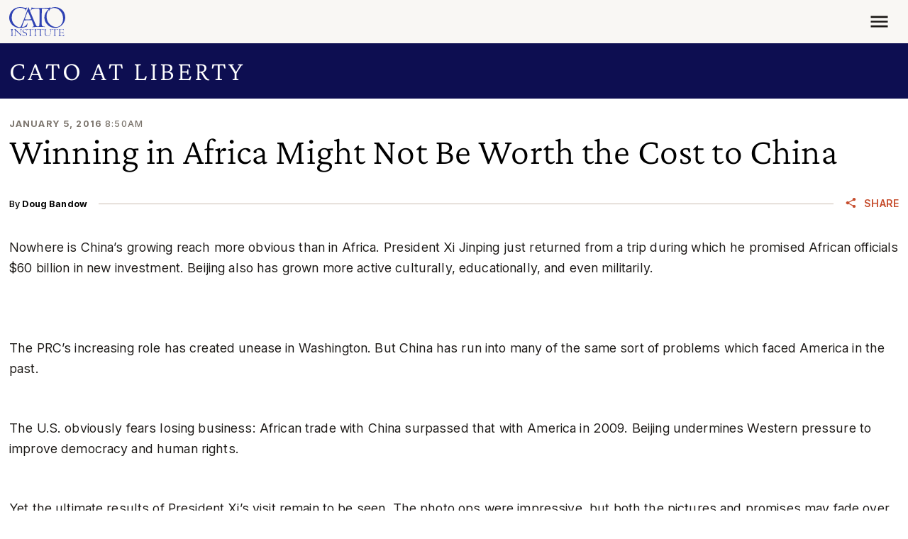

--- FILE ---
content_type: text/html; charset=UTF-8
request_url: https://www.cato.org/blog/winning-africa-might-not-be-worth-cost-china
body_size: 17234
content:


<!DOCTYPE html>
<html lang="en" dir="ltr" prefix="content: http://purl.org/rss/1.0/modules/content/  dc: http://purl.org/dc/terms/  foaf: http://xmlns.com/foaf/0.1/  og: http://ogp.me/ns#  rdfs: http://www.w3.org/2000/01/rdf-schema#  schema: http://schema.org/  sioc: http://rdfs.org/sioc/ns#  sioct: http://rdfs.org/sioc/types#  skos: http://www.w3.org/2004/02/skos/core#  xsd: http://www.w3.org/2001/XMLSchema# ">
  <head>
    <meta charset="utf-8" />
<link rel="canonical" href="https://www.cato.org/blog/winning-africa-might-not-be-worth-cost-china" />
<link rel="image_src" href="https://www.cato.org/sites/cato.org/files/styles/optimized/public/multimedia/podcast/cato_commentary_2020.jpg?itok=DYvnNPDY" />
<link rel="icon" href="/favicon.ico" />
<link rel="mask-icon" href="/favicon-masked.svg" color="#3043B4" />
<meta property="og:site_name" content="Cato Institute" />
<meta property="og:type" content="article" />
<meta property="og:url" content="https://www.cato.org/blog/winning-africa-might-not-be-worth-cost-china" />
<meta property="og:title" content="Winning in Africa Might Not Be Worth the Cost to China" />
<meta property="og:description" content="Africa long has been awash in “aid” from multilateral development banks, but much of that has been stolen or wasted. Beijing’s experience so far is no different." />
<meta property="og:image" content="https://www.cato.org/sites/cato.org/files/styles/optimized/public/multimedia/podcast/cato_commentary_2020.jpg?itok=DYvnNPDY" />
<meta property="og:image:secure_url" content="https://www.cato.org/sites/cato.org/files/styles/optimized/public/multimedia/podcast/cato_commentary_2020.jpg?itok=DYvnNPDY" />
<meta property="og:image:type" content="image/jpeg" />
<meta property="og:updated_time" content="2022-06-18T00:34:03-0400" />
<meta property="og:street_address" content="1000 Massachusetts Avenue, N.W." />
<meta property="og:locality" content="Washington" />
<meta property="og:region" content="DC" />
<meta property="og:postal_code" content="20001" />
<meta property="og:country_name" content="United States" />
<meta property="og:phone_number" content="(202) 842-0200" />
<meta property="og:locale" content="en_US" />
<meta property="article:publisher" content="https://www.facebook.com/CatoInstitute" />
<meta property="article:published_time" content="2016-01-05T08:50:00-0500" />
<meta property="article:modified_time" content="2022-06-18T00:34:03-0400" />
<meta property="fb:admins" content="5311211" />
<meta property="fb:pages" content="26668999076" />
<meta property="fb:app_id" content="158687980817033" />
<meta name="twitter:card" content="summary_large_image" />
<meta name="twitter:description" content="Africa long has been awash in “aid” from multilateral development banks, but much of that has been stolen or wasted. Beijing’s experience so far is no different." />
<meta name="twitter:site" content="@CatoInstitute" />
<meta name="twitter:title" content="Winning in Africa Might Not Be Worth the Cost to China" />
<meta name="twitter:image" content="https://www.cato.org/sites/cato.org/files/styles/optimized/public/multimedia/podcast/cato_commentary_2020.jpg?itok=DYvnNPDY" />
<meta name="viewport" content="height=device-height, width=device-width, initial-scale=1.0, minimum-scale=1.0, viewport-fit=cover" />
<meta name="Generator" content="Drupal 10 (https://www.drupal.org)" />
<meta name="MobileOptimized" content="width" />
<meta name="HandheldFriendly" content="true" />
<link rel="preconnect" href="https://cdn.jsdelivr.net" crossorigin="anonymous" />
<link rel="dns-prefetch" href="//cdn.jsdelivr.net" />
<script>window.algoliaConversionInfo = localStorage.getItem('algolia-conversion-info');
if (window.algoliaConversionInfo) {
  window.algoliaConversionInfo = JSON.parse(window.algoliaConversionInfo);
  localStorage.removeItem('algolia-conversion-info');
}
</script>
<link rel="alternate" type="text/markdown" title="Winning in Africa Might Not Be Worth the Cost to China" href="https://www.cato.org/node/62066.md" />

    <link rel="preload" href="/fonts/crimson-pro/Crimson-Pro--latin_basic.woff2?cachebuster=20240312" as="font" type="font/woff2" crossorigin="anonymous">
<link rel="preload" href="/fonts/inter/Inter--latin_basic.woff2?cachebuster=20240312" as="font" type="font/woff2" crossorigin="anonymous">

      <link rel="preconnect" href="https://www.googletagmanager.com">
  <link rel="dns-prefetch" href="//www.googletagmanager.com">
  <link rel="preconnect" href="https://track.hubspot.com">
  <link rel="dns-prefetch" href="//track.hubspot.com">
  <link rel="preconnect" href="https://connect.facebook.net">
  <link rel="dns-prefetch" href="//connect.facebook.net">
  <link rel="preconnect" href="//stats.g.doubleclick.net" />
  <link rel="dns-prefetch" href="//stats.g.doubleclick.net" />
  <link rel="preconnect" href="https://js.hs-scripts.com">
  <link rel="dns-prefetch" href="//js.hs-scripts.com">
  <link rel="preconnect" href="https://static.ads-twitter.com">
  <link rel="dns-prefetch" href="//static.ads-twitter.com">

    <title>Winning in Africa Might Not Be Worth the Cost to China | Cato at Liberty Blog</title>
    <link rel="stylesheet" media="all" href="/build/sidebar/css/sidebar.d5a417d2.css" />
<link rel="stylesheet" media="all" href="/core/themes/stable9/css/core/components/progress.module.css?t9c4gt" />
<link rel="stylesheet" media="all" href="/core/themes/stable9/css/core/components/ajax-progress.module.css?t9c4gt" />
<link rel="stylesheet" media="all" href="/modules/custom/cato_blog_utilities/css/blog-newsletter-signup.css?t9c4gt" />
<link rel="stylesheet" media="all" href="/modules/contrib/pardot_integration/css/pardot-form.css?t9c4gt" />
<link rel="stylesheet" media="all" href="/build/read_depth_tracking/css/read-depth-tracking.6983d532.css" />
<link rel="stylesheet" media="all" href="/build/article_print_header/css/article-print-header.0e45c856.css" />
<link rel="stylesheet" media="all" href="/build/blog_page/css/blog-page.b102bd8b.css" />
<link rel="stylesheet" media="all" href="/build/date_time/css/date-time.a1e56693.css" />
<link rel="stylesheet" media="all" href="/build/expand_collapse/css/expand-collapse.223cf820.css" />
<link rel="stylesheet" media="all" href="/build/share_icons/css/share-icons.d863ef2a.css" />
<link rel="stylesheet" media="all" href="/build/site_section_header/css/site-section-header.8ce1f55e.css" />
<link rel="stylesheet" media="all" href="/build/site_section_menu/css/site-section-menu.aca15db3.css" />
<link rel="stylesheet" media="all" href="/core/themes/stable9/css/views/views.module.css?t9c4gt" />
<link rel="stylesheet" media="all" href="/build/cato_2020/css/critical.08442483.css" fetchpriority="high" as="style" />
<link rel="stylesheet" media="all" href="/themes/custom/cato_2020/css/webfonts.css?t9c4gt" fetchpriority="high" as="style" />
<link rel="stylesheet" media="all" href="/build/cato_2020/css/bootstrap.a70e419b.css" />
<link rel="stylesheet" media="all" href="/build/cato_2020/css/app.17b46353.css" />
<link rel="stylesheet" media="all" href="/build/cato_2020/css/component.blog-sidebar.c3f4c4e4.css" />
<link rel="stylesheet" media="all" href="/build/cato_2020/css/component.tooltip.4c85d542.css" />
<link rel="stylesheet" media="all" href="/build/cato_2020/css/component.popover.07107f1b.css" />
<link rel="stylesheet" media="all" href="/build/cato_2020/css/component.toasts.162a527d.css" />
<link rel="stylesheet" media="all" href="/build/cato_2020/css/component.status-messages.160ab187.css" />
<link rel="stylesheet" media="print" href="/build/cato_2020/css/print.91b92ed1.css" />
<link rel="stylesheet" media="all" href="/build/cato_2020/css/theme.transitions.a94388f3.css" />

    <script>
  window.dataLayer = window.dataLayer || [];
  window.pdt = window.pdt || function(){(window.pdt.cq = window.pdt.cq || []).push(arguments);};
</script>

  <script>
    var piDomain = 'go.cato.org'; // format of 'go.example.com'

    (function() {
      var s=document.createElement('script');s.type='text/javascript';s.async=true;s.src='//'+piDomain+'/pdt.js';
      var c=document.getElementsByTagName('script')[0];c.parentNode.insertBefore(s,c);
    })();

    // Create an analytics tracker with the required information:
    // pdt('create', Account Engagement account ID + 1000, Account Engagement campaign ID + 1000, 'go.example.com');
    window.pdt('create', 1068542, 307349, piDomain);
    window.pdt('setOptIn', true);
    window.pdt('sendPageView');
  </script>

    <script type="application/json" data-drupal-selector="drupal-settings-json">{"path":{"baseUrl":"\/","pathPrefix":"","currentPath":"node\/62066","currentPathIsAdmin":false,"isFront":false,"currentLanguage":"en"},"pluralDelimiter":"\u0003","suppressDeprecationErrors":true,"gtag":{"tagId":"","consentMode":false,"otherIds":[],"events":[],"additionalConfigInfo":[]},"ajaxPageState":{"libraries":"[base64]","theme":"cato_2020","theme_token":null},"ajaxTrustedUrl":[],"gtm":{"tagId":null,"settings":{"data_layer":"dataLayer","include_classes":false,"allowlist_classes":"","blocklist_classes":"","include_environment":true,"environment_id":"env-2","environment_token":"aPE9uy9Rd4-ZI1AyuSTC2w"},"tagIds":["GTM-KKL3BCR"]},"admin_dialogs":{"paths":{"\/admin\/config\/system\/actions\/configure\/*":{"class":["use-ajax"],"data-dialog-type":"modal","data-dialog-options":"{\u0022width\u0022:\u0022550\u0022}"},"\/admin\/config\/search\/redirect\/add*":{"class":["use-ajax"],"data-dialog-type":"modal","data-dialog-options":"{\u0022width\u0022:\u0022650\u0022}"},"\/admin\/config\/user-interface\/admin-toolbar*":{"class":["use-ajax"],"data-dialog-type":"modal","data-dialog-options":"{\u0022width\u0022:\u0022550\u0022}"},"\/aggregator\/sources\/add*":{"class":["use-ajax"],"data-dialog-type":"modal","data-dialog-options":"{\u0022width\u0022:\u0022550\u0022}"},"\/aggregator\/sources\/*\/delete*":{"class":["use-ajax"],"data-dialog-type":"modal","data-dialog-options":"{\u0022width\u0022:\u0022550\u0022}"},"\/admin\/config\/services\/aggregator\/settings*":{"class":["use-ajax"],"data-dialog-type":"modal","data-dialog-options":"{\u0022width\u0022:\u0022550\u0022}"},"*\/admin\/config\/content\/paragraphs*":{"class":["use-ajax"],"data-dialog-type":"modal","data-dialog-options":"{\u0022width\u0022:\u0022550\u0022}"},"\/admin\/config\/services\/aggregator\/delete\/*":{"class":["use-ajax"],"data-dialog-type":"modal","data-dialog-options":"{\u0022width\u0022:\u0022550\u0022}"},"\/admin\/config\/system\/delete-orphans*":{"class":["use-ajax"],"data-dialog-type":"modal","data-dialog-options":"{\u0022width\u0022:\u0022550\u0022}"},"\/admin\/config\/development\/settings*":{"class":["use-ajax"],"data-dialog-type":"modal","data-dialog-options":"{\u0022width\u0022:\u0022550\u0022}"},"\/aggregator\/sources\/*\/configure*":{"class":["use-ajax"],"data-dialog-type":"modal","data-dialog-options":"{\u0022width\u0022:\u0022550\u0022}"},"\/comment\/*\/edit*":{"class":["use-ajax"],"data-dialog-type":"modal","data-dialog-options":"{\u0022width\u0022:\u0022550\u0022}"},"\/admin\/config\/search\/simplesitemap\/variants*":{"class":["use-ajax"],"data-dialog-type":"modal","data-dialog-options":"{\u0022width\u0022:\u0022550\u0022}"},"\/admin\/config\/search\/simplesitemap\/types\/*":{"class":["use-ajax"],"data-dialog-type":"modal","data-dialog-options":"{\u0022width\u0022:\u0022550\u0022}"},"\/admin\/config\/system\/file-resup-settings*":{"class":["use-ajax"],"data-dialog-type":"modal","data-dialog-options":"{\u0022width\u0022:\u0022550\u0022}"},"\/admin\/config\/media\/image_effects*":{"class":["use-ajax"],"data-dialog-type":"modal","data-dialog-options":"{\u0022width\u0022:\u0022550\u0022}"},"\/admin\/config\/media\/image-styles\/manage\/*\/effects\/*":{"class":["use-ajax"],"data-dialog-type":"modal","data-dialog-options":"{\u0022width\u0022:\u0022550\u0022}"},"\/admin\/config\/media\/media_file_delete\/settings*":{"class":["use-ajax"],"data-dialog-type":"modal","data-dialog-options":"{\u0022width\u0022:\u0022550\u0022}"},"\/admin\/config\/media\/media-library*":{"class":["use-ajax"],"data-dialog-type":"modal","data-dialog-options":"{\u0022width\u0022:\u0022550\u0022}"},"*\/admin\/config\/services\/rss-publishing*":{"class":["use-ajax"],"data-dialog-type":"modal","data-dialog-options":"{\u0022width\u0022:\u0022550\u0022}"},"*\/admin\/config\/development\/maintenance*":{"class":["use-ajax"],"data-dialog-type":"modal","data-dialog-options":"{\u0022width\u0022:\u0022550\u0022}"},"*\/admin\/modules\/install*":{"class":["use-ajax"],"data-dialog-type":"modal","data-dialog-options":"{\u0022width\u0022:\u0022550\u0022}"},"*\/admin\/theme\/install*":{"class":["use-ajax"],"data-dialog-type":"modal","data-dialog-options":"{\u0022width\u0022:\u0022550\u0022}"},"*\/admin\/config\/development\/logging*":{"class":["use-ajax"],"data-dialog-type":"modal","data-dialog-options":"{\u0022width\u0022:\u0022550\u0022}"},"*\/admin\/config\/regional\/settings*":{"class":["use-ajax"],"data-dialog-type":"modal","data-dialog-options":"{\u0022width\u0022:\u0022550\u0022}"},"*\/admin\/config\/media\/media-settings*":{"class":["use-ajax"],"data-dialog-type":"modal","data-dialog-options":"{\u0022width\u0022:\u0022550\u0022}"},"*\/admin\/config\/media\/image-toolkit*":{"class":["use-ajax"],"data-dialog-type":"modal","data-dialog-options":"{\u0022width\u0022:\u0022550\u0022}"},"\/admin\/config\/services\/rest\/resource\/*\/edit":{"class":["use-ajax"],"data-dialog-type":"modal","data-dialog-options":"{\u0022width\u0022:\u0022550\u0022}"},"\/admin\/config\/user-interface\/shortcut\/link\/*":{"class":["use-ajax"],"data-dialog-type":"modal","data-dialog-options":"{\u0022width\u0022:\u0022550\u0022}"}},"selectors":{"a.media-library-item__remove":{"class":["use-ajax"],"data-dialog-type":"modal","data-dialog-options":"{\u0022width\u0022:\u0022550\u0022}"},"#menu-overview li.edit a":{"class":["use-ajax"],"data-dialog-type":"modal","data-dialog-options":"{\u0022width\u0022:\u0022650\u0022}"},".node-revision-table .revert a":{"class":["use-ajax"],"data-dialog-type":"modal","data-dialog-options":"{\u0022width\u0022:\u0022550\u0022}"},".node-revision-table .delete a":{"class":["use-ajax"],"data-dialog-type":"modal","data-dialog-options":"{\u0022width\u0022:\u0022550\u0022}"}}},"dataLayer":{"defaultLang":"en","languages":{"en":{"id":"en","name":"English","direction":"ltr","weight":0}}},"customAnalyticsEvents":{"author":{"values":[{"id":"55","bundle":"authors","label":"Doug Bandow"}],"hubspot_machine_name":"pe4957480_author"},"topic":{"values":[{"id":"27472","bundle":"topics","label":"International","saeCampaignUrl":null}],"hubspot_machine_name":"pe4957480_topic"}},"appEnv":"production","marketingAutomationHelperEndpoint":"https:\/\/httpapi.cato.org\/marketing-automation-helper","cachebuster":"t9c4gt","user":{"uid":0,"permissionsHash":"a306c44fc61296059d31887cc4d01be0bb2d237b263831b4ab0f311276f79453"}}</script>
<script src="/core/misc/drupalSettingsLoader.js?v=10.4.8"></script>
<script src="/modules/contrib/google_tag/js/gtag.js?t9c4gt"></script>
<script src="/modules/contrib/google_tag/js/gtm.js?t9c4gt"></script>


    <script>
      const getCatoStreamingEvents = fetch('/api/events-currently-streaming?_format=json')
        .then(response => {
          return response.json();
        })
        .catch((error) => {
          console.error('Error fetching currently streaming events:', error);
        });
    </script>
  </head>
  <body class="path-blog page-node page-node-blog page-node-62066">
        <a href="#main-content" class="visually-hidden focusable">
      Skip to main content
    </a>
    <noscript><iframe src="https://www.googletagmanager.com/ns.html?id=GTM-KKL3BCR&gtm_auth=aPE9uy9Rd4-ZI1AyuSTC2w&gtm_preview=env-2&gtm_cookies_win=x"
                  height="0" width="0" style="display:none;visibility:hidden"></iframe></noscript>

      <div class="dialog-off-canvas-main-canvas" data-off-canvas-main-canvas>
    


  <div data-drupal-messages-fallback class="hidden"></div>



  <div class="page-wrapper js-page-wrapper position-relative">
    

    <div class="page position-relative">
      

      

<header class="header d-print-none" role="banner">
  <div class="container container-context">
    <div class="navbar js-navbar navbar-responsive">
      <div class="navbar-brand">




  <a class="js-site-header-logo home-logo__container" href="/" rel="home">
    <svg class="home-logo home-logo--cato-logo" role="img" aria-label="Cato Institute logo linking back to homepage" xmlns:xlink="http://www.w3.org/1999/xlink">
      <use xlink:href="/sprites/logo/sprites.svg?cachebuster=t9c4gt#cato-logo"></use>
    </svg>
  </a>
</div>

      <a href="javascript:void(0);" class="navbar-toggler js-mobile-navigation-toggle">
        



  <div class="icon__wrapper">
    <svg class="icon icon--menu" role="img" xmlns:xlink="http://www.w3.org/1999/xlink">
      <use xlink:href="/sprites/icon/sprites.svg?cachebuster=t9c4gt#menu"></use>
    </svg>
  </div>


        <div class="navbar-toggler__text text-uppercase fs-xs mt-2">Menu</div>
      </a>

      <div class="navbar-collapse justify-content-end">
        <div class="flex-grow-1 d-flex flex-column h-100 justify-content-between js-header-menu">
            <nav role="navigation" aria-labelledby="block-mainnavigation-menu" id="block-mainnavigation">
            
  <h2 class="visually-hidden" id="block-mainnavigation-menu">Main navigation</h2>
  

        
  




<ul data-region="header_main_menu" class="header__nav header__nav--site justify-content-between align-items-stretch nav js-site-menu menu-level-0" data-datetime="2026-01-23T20:49:05+00:00">
      
    
          


  <li class="header__nav__item header__nav--site__item nav-item--0 nav-item--expanded nav-item nav-item--about">
    <div class="nav-item__inner">
              <a href="/about" class="header__nav__link header__nav--site__link js-mega-menu-link fs-xs text-uppercase js-site-menu-link nav-link--0 nav-link nav-link--about" data-drupal-link-system-path="node/92284">About</a>
          </div>

              
      
  
    <div class="menu_link_content menu-link-contentmain view-mode-default header__nav__panel js-mega-menu-panel header__nav__panel--has-child-block header__nav__panel--has-child-menu" style="display: none">
          <div class="header__nav__panel__menu text-bg-primary">
        




<ul class="nav js-site-menu menu-level-1 flex-column" data-datetime="2026-01-23T20:49:05+00:00">
      
    
      


  <li class="nav-item--1 nav-item nav-item--mission-vision-and-principles">
    <div class="nav-item__inner">
              <a href="/about/mission-vision-principles" class="text-uppercase js-site-menu-link fs-xs nav-link--1 nav-link nav-link--mission-vision-and-principles" data-drupal-link-system-path="node/110796">Mission, Vision, and Principles</a>
          </div>

          </li>

      
    
      


  <li class="nav-item--1 nav-item nav-item--leadership">
    <div class="nav-item__inner">
              <a href="/about/leadership" class="text-uppercase js-site-menu-link fs-xs nav-link--1 nav-link nav-link--leadership" data-drupal-link-system-path="node/91477">Leadership</a>
          </div>

          </li>

      
    
      


  <li class="nav-item--1 nav-item nav-item--public-affairs">
    <div class="nav-item__inner">
              <a href="/about/public-affairs" class="text-uppercase js-site-menu-link fs-xs nav-link--1 nav-link nav-link--public-affairs" data-drupal-link-system-path="node/93938">Public Affairs</a>
          </div>

          </li>

      
    
      


  <li class="nav-item--1 nav-item--right nav-item nav-item--financials-funding-and-independence">
    <div class="nav-item__inner">
              <a href="/about/financial-information-funding-independence" class="text-uppercase js-site-menu-link fs-xs nav-link--1 nav-link nav-link--financials-funding-and-independence" data-drupal-link-system-path="node/99105">Financials, Funding, and Independence</a>
          </div>

          </li>

      
    
      


  <li class="nav-item--1 nav-item--right nav-item nav-item--annual-reports">
    <div class="nav-item__inner">
              <a href="/about/annual-reports" class="text-uppercase js-site-menu-link fs-xs nav-link--1 nav-link nav-link--annual-reports" data-drupal-link-system-path="node/43959">Annual Reports</a>
          </div>

          </li>

      
    
      


  <li class="nav-item--1 nav-item--right nav-item nav-item--congressional-fellowship-program">
    <div class="nav-item__inner">
              <a href="/about/congressional-fellowship-program" class="text-uppercase js-site-menu-link fs-xs nav-link--1 nav-link nav-link--congressional-fellowship-program" data-drupal-link-system-path="node/114392">Congressional Fellowship Program</a>
          </div>

          </li>

      
    
      


  <li class="nav-item--1 nav-item--right nav-item nav-item--educational-programs">
    <div class="nav-item__inner">
              <a href="/educational-programs" class="text-uppercase js-site-menu-link fs-xs nav-link--1 nav-link nav-link--educational-programs" data-drupal-link-system-path="node/100983">Educational Programs</a>
          </div>

          </li>

      
    
      


  <li class="nav-item--1 nav-item--right nav-item nav-item--careers">
    <div class="nav-item__inner">
              <a href="/about/careers" class="text-uppercase js-site-menu-link fs-xs nav-link--1 nav-link nav-link--careers" data-drupal-link-system-path="node/110913">Careers</a>
          </div>

          </li>

      
    
      


  <li class="nav-item--1 nav-item--right nav-item nav-item--store">
    <div class="nav-item__inner">
              <a href="https://store.cato.org" class="text-uppercase js-site-menu-link fs-xs nav-link--1 nav-link nav-link--store">Store</a>
          </div>

          </li>

  
  </ul>

      </div>
    
          <div class="header__nav__panel__child text-bg-quinary d-none d-lg-block js-mega-menu-content p-5 p-mb-last-child-0" data-menu-id="f8c495f8-b9c1-4f36-9955-1c6ac7adf0bf">
        <div class="d-flex justify-content-center align-items-center h-100 w-100">
          <div>LOADING...</div>
        </div>
      </div>
      </div>



      </li>

          
    
          


  <li class="header__nav__item header__nav--site__item nav-item--0 nav-item--expanded nav-item nav-item--experts">
    <div class="nav-item__inner">
              <a href="/experts" class="header__nav__link header__nav--site__link js-mega-menu-link fs-xs text-uppercase js-site-menu-link nav-link--0 nav-link nav-link--experts" data-drupal-link-system-path="people">Experts</a>
          </div>

              
      
  
    <div class="menu_link_content menu-link-contentmain view-mode-default header__nav__panel js-mega-menu-panel header__nav__panel--has-child-menu" style="display: none">
          <div class="header__nav__panel__menu text-bg-primary">
        




<ul class="nav js-site-menu menu-level-1 flex-column" data-datetime="2026-01-23T20:49:05+00:00">
      
    
      


  <li class="nav-item--1 nav-item nav-item--policy-scholars">
    <div class="nav-item__inner">
              <a href="/people/policy-scholars" class="text-uppercase js-site-menu-link fs-xs nav-link--1 nav-link nav-link--policy-scholars" data-drupal-link-system-path="people/policy-scholars">Policy Scholars</a>
          </div>

          </li>

      
    
      


  <li class="nav-item--1 nav-item nav-item--adjunct-scholars">
    <div class="nav-item__inner">
              <a href="/people/adjunct-scholars" class="text-uppercase js-site-menu-link fs-xs nav-link--1 nav-link nav-link--adjunct-scholars" data-drupal-link-system-path="people/adjunct-scholars">Adjunct Scholars</a>
          </div>

          </li>

      
    
      


  <li class="nav-item--1 nav-item nav-item--fellows">
    <div class="nav-item__inner">
              <a href="/people/fellows" class="text-uppercase js-site-menu-link fs-xs nav-link--1 nav-link nav-link--fellows" data-drupal-link-system-path="people/fellows">Fellows</a>
          </div>

          </li>

  
  </ul>

      </div>
    
      </div>



      </li>

          
    
          


  <li class="header__nav__item header__nav--site__item nav-item--0 nav-item--expanded nav-item nav-item--events">
    <div class="nav-item__inner">
              <a href="/events" class="header__nav__link header__nav--site__link js-mega-menu-link fs-xs text-uppercase js-site-menu-link nav-link--0 nav-link nav-link--events" data-drupal-link-system-path="node/91472">Events</a>
          </div>

              
      
  
    <div class="menu_link_content menu-link-contentmain view-mode-default header__nav__panel js-mega-menu-panel header__nav__panel--has-child-block header__nav__panel--has-child-menu" style="display: none">
          <div class="header__nav__panel__menu text-bg-primary">
        




<ul class="nav js-site-menu menu-level-1 flex-column" data-datetime="2026-01-23T20:49:05+00:00">
      
    
      


  <li class="nav-item--1 nav-item nav-item--upcoming">
    <div class="nav-item__inner">
              <a href="/events/upcoming" class="text-uppercase js-site-menu-link fs-xs nav-link--1 nav-link nav-link--upcoming" data-drupal-link-system-path="events/upcoming">Upcoming</a>
          </div>

          </li>

      
    
      


  <li class="nav-item--1 nav-item nav-item--past">
    <div class="nav-item__inner">
              <a href="/events/archives" class="text-uppercase js-site-menu-link fs-xs nav-link--1 nav-link nav-link--past">Past</a>
          </div>

          </li>

      
    
      


  <li class="nav-item--1 nav-item nav-item--event-faqs">
    <div class="nav-item__inner">
              <a href="/events/faqs" class="text-uppercase js-site-menu-link fs-xs nav-link--1 nav-link nav-link--event-faqs" data-drupal-link-system-path="node/84178">Event FAQs</a>
          </div>

          </li>

  
  </ul>

      </div>
    
          <div class="header__nav__panel__child text-bg-quinary d-none d-lg-block js-mega-menu-content p-5 p-mb-last-child-0" data-menu-id="bed1790f-b057-4740-b567-c76e68af271d">
        <div class="d-flex justify-content-center align-items-center h-100 w-100">
          <div>LOADING...</div>
        </div>
      </div>
      </div>



      </li>

          
    
          


  <li class="header__nav__item header__nav--site__item nav-item--0 nav-item--expanded nav-item--right nav-item nav-item--publications">
    <div class="nav-item__inner">
              <a href="/publications" class="header__nav__link header__nav--site__link js-mega-menu-link fs-xs text-uppercase js-site-menu-link nav-link--0 nav-link nav-link--publications" data-drupal-link-system-path="node/91474">Publications</a>
          </div>

              
      
  
    <div class="menu_link_content menu-link-contentmain view-mode-default header__nav__panel js-mega-menu-panel header__nav__panel--has-child-block header__nav__panel--has-child-menu" style="display: none">
          <div class="header__nav__panel__menu text-bg-primary">
        




<ul class="nav js-site-menu menu-level-1 flex-column" data-datetime="2026-01-23T20:49:05+00:00">
      
    
      


  <li class="nav-item--1 nav-item nav-item--studies">
    <div class="nav-item__inner">
              <a href="/studies" class="text-uppercase js-site-menu-link fs-xs nav-link--1 nav-link nav-link--studies">Studies</a>
          </div>

          </li>

      
    
      


  <li class="nav-item--1 nav-item nav-item--commentary">
    <div class="nav-item__inner">
              <a href="/commentary" class="text-uppercase js-site-menu-link fs-xs nav-link--1 nav-link nav-link--commentary">Commentary</a>
          </div>

          </li>

      
    
      


  <li class="nav-item--1 nav-item nav-item--free-society">
    <div class="nav-item__inner">
              <a href="https://www.cato.org/free-society/home" class="text-uppercase js-site-menu-link fs-xs nav-link--1 nav-link nav-link--free-society">Free Society</a>
          </div>

          </li>

      
    
      


  <li class="nav-item--1 nav-item--right nav-item nav-item--survey-reports-and-polling">
    <div class="nav-item__inner">
              <a href="/survey-reports" class="text-uppercase js-site-menu-link fs-xs nav-link--1 nav-link nav-link--survey-reports-and-polling">Survey Reports and Polling</a>
          </div>

          </li>

      
    
      


  <li class="nav-item--1 nav-item--right nav-item nav-item--books">
    <div class="nav-item__inner">
              <a href="/books" class="text-uppercase js-site-menu-link fs-xs nav-link--1 nav-link nav-link--books">Books</a>
          </div>

          </li>

      
    
      


  <li class="nav-item--1 nav-item--right nav-item nav-item--reviews-and-journals">
    <div class="nav-item__inner">
              <a href="/reviews-journals" class="text-uppercase js-site-menu-link fs-xs nav-link--1 nav-link nav-link--reviews-and-journals">Reviews and Journals</a>
          </div>

          </li>

      
    
      


  <li class="nav-item--1 nav-item--right nav-item nav-item--public-filings">
    <div class="nav-item__inner">
              <a href="/public-filings" class="text-uppercase js-site-menu-link fs-xs nav-link--1 nav-link nav-link--public-filings">Public Filings</a>
          </div>

          </li>

  
  </ul>

      </div>
    
          <div class="header__nav__panel__child text-bg-quinary d-none d-lg-block js-mega-menu-content p-5 p-mb-last-child-0" data-menu-id="2d78d535-9849-4de9-9ce6-dddfaa77ff58">
        <div class="d-flex justify-content-center align-items-center h-100 w-100">
          <div>LOADING...</div>
        </div>
      </div>
      </div>



      </li>

          
    
          


  <li class="header__nav__item header__nav--site__item nav-item--0 nav-item--expanded nav-item--right nav-item nav-item--blog">
    <div class="nav-item__inner">
              <a href="/blog" class="header__nav__link header__nav--site__link js-mega-menu-link fs-xs text-uppercase js-site-menu-link nav-link--0 nav-link nav-link--blog" data-drupal-link-system-path="blog">Blog</a>
          </div>

          </li>

          
    
          


  <li class="header__nav__item header__nav--site__item nav-item--0 nav-item--expanded nav-item--right nav-item nav-item--donate">
    <div class="nav-item__inner">
              <a href="/donate" class="header__nav__link header__nav--site__link js-mega-menu-link fs-xs text-uppercase js-site-menu-link nav-link--0 nav-link nav-link--donate" data-drupal-link-system-path="donate">Donate</a>
          </div>

              
      
  
    <div class="menu_link_content menu-link-contentmain view-mode-default header__nav__panel js-mega-menu-panel header__nav__panel--has-child-menu" style="display: none">
          <div class="header__nav__panel__menu text-bg-primary">
        




<ul class="nav js-site-menu menu-level-1 flex-column" data-datetime="2026-01-23T20:49:05+00:00">
      
    
      


  <li class="nav-item--1 nav-item nav-item--vision-for-liberty-campaign">
    <div class="nav-item__inner">
              <a href="https://www.cato.org/visionforliberty" class="text-uppercase js-site-menu-link fs-xs nav-link--1 nav-link nav-link--vision-for-liberty-campaign">Vision for Liberty Campaign</a>
          </div>

          </li>

      
    
      


  <li class="nav-item--1 nav-item nav-item--partner-benefits">
    <div class="nav-item__inner">
              <a href="/support" class="text-uppercase js-site-menu-link fs-xs nav-link--1 nav-link nav-link--partner-benefits" data-drupal-link-system-path="node/43832">Partner Benefits</a>
          </div>

          </li>

      
    
      


  <li class="nav-item--1 nav-item nav-item--ways-to-give">
    <div class="nav-item__inner">
              <a href="/support/ways-to-give" class="text-uppercase js-site-menu-link fs-xs nav-link--1 nav-link nav-link--ways-to-give" data-drupal-link-system-path="node/85020">Ways to Give</a>
          </div>

          </li>

      
    
      


  <li class="nav-item--1 nav-item--right nav-item nav-item--planned-giving">
    <div class="nav-item__inner">
              <a href="/support/planned-giving" class="text-uppercase js-site-menu-link fs-xs nav-link--1 nav-link nav-link--planned-giving" data-drupal-link-system-path="node/85002">Planned Giving</a>
          </div>

          </li>

      
    
      


  <li class="nav-item--1 nav-item--right nav-item nav-item--meet-the-development-team">
    <div class="nav-item__inner">
              <a href="/support/meet-development-team" class="text-uppercase js-site-menu-link fs-xs nav-link--1 nav-link nav-link--meet-the-development-team" data-drupal-link-system-path="node/86524">Meet the Development Team</a>
          </div>

          </li>

  
  </ul>

      </div>
    
      </div>



      </li>

      
        
  <li class="d-none d-lg-block header__nav__item header__nav--site__search mb-0">
      
  
  

  







  
  <form class="header__search fs-xs js-form--button-in-field" role="search" target="_self" action="/search" method="get" id="search-header">
          
      <div class="input-group input-group--button-in-field">
        <input class="input-group-field form-control" name="query" type="search" id="query" placeholder="Search"/>
        

  <button class="input-group-button input-group-button--submit btn none" type="submit">
    



  <div class="icon__wrapper">
    <svg class="icon icon--search" role="img" xmlns:xlink="http://www.w3.org/1999/xlink">
      <use xlink:href="/sprites/icon/sprites.svg?cachebuster=t9c4gt#search"></use>
    </svg>
  </div>

  </button>

      </div>

          
      </form>


  </li>

  </ul>

  </nav>



          <div class="clearfix">
            <hr class="header__rule float-end" />
          </div>

          



<nav role="navigation" aria-labelledby="issues-header-menu-label" id="issues-header-menu">
  <h2 class="visually-hidden" id="issues-header-menu-label">Issues</h2>

  <ul class="header__nav header__nav--issues nav menu-level-0 js-issues-menu" data-datetime="2026-01-23T20:48:49+00:00">
                <li class="nav-item nav-item--expanded header__nav__item header__nav--issues__item">
        <a href="/constitution-law" class="nav-link nav-link--prominent header__nav__link header__nav--issues__link fs-xxl js-mega-menu-link js-issues-menu-link">Constitution and Law</a>

        <div class="header__nav__panel header__nav__panel--has-child-menu js-mega-menu-panel">
          <div class="header__nav__panel__menu text-bg-primary">
            <ul class="nav flex-column menu-level-1">
                              <li class="nav-item">
                  <a href="/constitutional-law" class="text-uppercase nav-link js-issues-menu-link fs-xs">Constitutional Law</a>
                </li>
                              <li class="nav-item">
                  <a href="/criminal-justice" class="text-uppercase nav-link js-issues-menu-link fs-xs">Criminal Justice</a>
                </li>
                              <li class="nav-item">
                  <a href="/free-speech-civil-liberties" class="text-uppercase nav-link js-issues-menu-link fs-xs">Free Speech and Civil Liberties</a>
                </li>
                          </ul>
          </div>
        </div>
      </li>
                              <li class="nav-item nav-item--expanded header__nav__item header__nav--issues__item nav-item--right">
        <a href="/economics" class="nav-link nav-link--prominent header__nav__link header__nav--issues__link fs-xxl js-mega-menu-link js-issues-menu-link">Economics</a>

        <div class="header__nav__panel header__nav__panel--has-child-menu js-mega-menu-panel">
          <div class="header__nav__panel__menu text-bg-primary">
            <ul class="nav flex-column menu-level-1">
                              <li class="nav-item">
                  <a href="/banking-finance" class="text-uppercase nav-link js-issues-menu-link fs-xs">Banking and Finance</a>
                </li>
                              <li class="nav-item">
                  <a href="/monetary-policy" class="text-uppercase nav-link js-issues-menu-link fs-xs">Monetary Policy</a>
                </li>
                              <li class="nav-item">
                  <a href="/regulatory-studies" class="text-uppercase nav-link js-issues-menu-link fs-xs">Regulation</a>
                </li>
                              <li class="nav-item">
                  <a href="/tax-budget-policy" class="text-uppercase nav-link js-issues-menu-link fs-xs">Tax and Budget Policy</a>
                </li>
                          </ul>
          </div>
        </div>
      </li>
                              <li class="nav-item nav-item--expanded header__nav__item header__nav--issues__item nav-item--right">
        <a href="/international" class="nav-link nav-link--prominent header__nav__link header__nav--issues__link fs-xxl js-mega-menu-link js-issues-menu-link">International</a>

        <div class="header__nav__panel header__nav__panel--has-child-menu js-mega-menu-panel">
          <div class="header__nav__panel__menu text-bg-primary">
            <ul class="nav flex-column menu-level-1">
                              <li class="nav-item">
                  <a href="/defense-foreign-policy" class="text-uppercase nav-link js-issues-menu-link fs-xs">Defense and Foreign Policy</a>
                </li>
                              <li class="nav-item">
                  <a href="/global-freedom" class="text-uppercase nav-link js-issues-menu-link fs-xs">Global Freedom</a>
                </li>
                              <li class="nav-item">
                  <a href="/immigration" class="text-uppercase nav-link js-issues-menu-link fs-xs">Immigration</a>
                </li>
                              <li class="nav-item">
                  <a href="/trade-policy" class="text-uppercase nav-link js-issues-menu-link fs-xs">Trade Policy</a>
                </li>
                          </ul>
          </div>
        </div>
      </li>
                              <li class="nav-item nav-item--expanded header__nav__item header__nav--issues__item nav-item--right">
        <a href="/politics-society" class="nav-link nav-link--prominent header__nav__link header__nav--issues__link fs-xxl js-mega-menu-link js-issues-menu-link">Politics and Society</a>

        <div class="header__nav__panel header__nav__panel--has-child-menu js-mega-menu-panel">
          <div class="header__nav__panel__menu text-bg-primary">
            <ul class="nav flex-column menu-level-1">
                              <li class="nav-item">
                  <a href="/education" class="text-uppercase nav-link js-issues-menu-link fs-xs">Education</a>
                </li>
                              <li class="nav-item">
                  <a href="/government-politics" class="text-uppercase nav-link js-issues-menu-link fs-xs">Government and Politics</a>
                </li>
                              <li class="nav-item">
                  <a href="/health-care" class="text-uppercase nav-link js-issues-menu-link fs-xs">Health Care</a>
                </li>
                              <li class="nav-item">
                  <a href="/public-opinion" class="text-uppercase nav-link js-issues-menu-link fs-xs">Public Opinion</a>
                </li>
                              <li class="nav-item">
                  <a href="/social-welfare-poverty" class="text-uppercase nav-link js-issues-menu-link fs-xs">Social Welfare and Poverty</a>
                </li>
                              <li class="nav-item">
                  <a href="/technology-privacy" class="text-uppercase nav-link js-issues-menu-link fs-xs">Technology and Privacy</a>
                </li>
                          </ul>
          </div>
        </div>
      </li>
      </ul>
</nav>

        </div>
      </div>
    </div>
  </div>
</header>

      <main id="main">
        



        <a id="main-content" tabindex="-1"></a>
                  <div class="text-bg-senary button-as-link d-none d-print-none js-live-alert-wrapper">
  <div class="container">
    <div class="cato-live-alert js-live-alert">
      <div class="cato-live-alert__livenow text-uppercase fs-xs fw-bold">Live Now</div>
      <div class="cato-live-alert__inner js-live-alert-inner"></div>
    </div>
  </div>
</div>

<script>
  window.liveAlertProcessed = false;

  ((getCatoStreamingEvents) => {
    if (
      (document.querySelector('.page').classList.contains('hero-impact-active')) ||
      !('content' in document.createElement('template'))
    ) {
      window.liveAlertProcessed = true;
      return;
    }

    const buildEventCode = (title, link, researchAreas) => {
      return `
<div class="cato-live-alert__event">
  <h5 class="cato-live-alert__event__title mb-0">
    <a class="cato-live-alert__event__title__link js-live-alert-title-anchor js-cato-live-alert-link" data-research-areas='${researchAreas}' href="${link}">
        ${title}
    </a>
  </h5>

  <div class="cato-live-alert__event__cta">
    <a class="btn--forward-arrow btn js-live-alert-cta-anchor js-cato-live-alert-link" data-research-areas='${researchAreas}' href="${link}">
      Watch Event
    </a>
  </div>
</div>
`;
    }

    const buildAlert = (events) => {
      const { pathname: currentPath } = new URL(window.location.href);
      if (currentPath === '/' && document.querySelector('.homepage-top--streaming')) {
        return;
      }

      const alertWrapper = document.querySelector('.js-live-alert-wrapper');
      const alert = document.querySelector('.js-live-alert');
      const eventsWrapper = alertWrapper.querySelector('.js-live-alert-inner');

      let eventsCode = '';

      events.forEach(({ title, link, research_areas: researchAreas }) => {
        if (link !== currentPath) {
          eventsCode += buildEventCode(
            title,
            link,
            JSON.stringify(researchAreas)
          );
        }
      });

      if (!eventsCode) {
        return;
      }

      eventsWrapper.innerHTML = eventsCode;
      alert.classList.add(
        `cato-live-alert--${events.length > 1 ? 'multiple' : 'single'}`
      );
      alertWrapper.classList.remove('d-none');
    };
    getCatoStreamingEvents
      .then(( { events }) => {
        if (events === undefined) {
          window.liveAlertProcessed = true;
          window.dispatchEvent(new Event('liveAlertPlaced'));
          return;
        }

        buildAlert(Object.values(events).slice(0, 2));
        window.liveAlertProcessed = true;
        window.dispatchEvent(new Event('liveAlertPlaced'));
      })
      .catch((error) => {
        console.log(error);
        window.liveAlertProcessed = true;
        window.dispatchEvent(new Event('liveAlertPlaced'));
      });
  })(getCatoStreamingEvents);
</script>
        
          


  <div class="site-section-header d-print-none text-bg-quaternary">
    <div class="site-section-header__inner container">
              
        








  <div class="collapse__wrapper js-collapse-wrapper--cato-at-liberty avoid-page-break">
    <div class="collapse__header">
      <div class="collapse__title link--hover--no-decoration d-block js-collapse-title collapsed" role="button" aria-controls="cato-at-liberty">
        <h1 class="h3 site-section-header__title text-uppercase menu-active collapse__toggler collapse__toggler--icon-right js-collapse-toggler">
          <div class="collapse__toggler__child">
            <div class="collapse__toggler__text">
              <div class="collapse__toggler__text__inner collapse__toggler__text__expand js-collapse-text-expand">
                                  Cato at Liberty
                              </div>
              <div class="collapse__toggler__text__inner collapse__toggler__text__collapse js-collapse-text-collapse d-none">
                                  Cato at Liberty
                              </div>
            </div>

            <div class="collapse__toggler__icon js-collapse-toggler-icon d-print-none d-none">
              



  <div class="icon__wrapper">
    <svg class="icon icon--expand-more" role="img" xmlns:xlink="http://www.w3.org/1999/xlink">
      <use xlink:href="/sprites/icon/sprites.svg?cachebuster=t9c4gt#expand-more"></use>
    </svg>
  </div>

            </div>
          </div>
        </h1>
      </div>
    </div>

    <div class="p-mb-last-child-0 js-collapse d-none d-lg-block" id="cato-at-liberty" data-media-query="(max-width: 61.999em)" data-initial-mobile-class="d-none" data-initial-desktop-class="d-lg-block">
                        <hr class="site-section-header__rule mx-auto" />

          
  <nav>
    <ul class="site-section-header__menu site-section-menu list-unstyled">
      
  


  <li class="nav-item nav-item--blog-home">
    <div class="nav-item__inner">
              <a href="/blog" class="nav-link nav-link--blog-home" data-drupal-link-system-path="blog">Blog Home</a>
          </div>

          </li>

  


  <li class="nav-item nav-item--rss">
    <div class="nav-item__inner">
              <a href="/rss/blog" class="nav-link nav-link--rss" data-drupal-link-system-path="rss/blog">RSS</a>
          </div>

          </li>


    </ul>
  </nav>

        
          </div>
  </div>

          </div>
  </div>


  

  <div class="container spacer--xl-responsive--top sidebar sidebar--right sidebar--active">
          <div class="sidebar__sidebar p-mb-last-child-0">

<div class="blog-sidebar spacer--standout--children d-print-none">
  
  


        <div id="block-cato-2020-blognewslettersignup" class="block block-cato-blog-utilities block-blog-newsletter-signup">
        
      <div class="block--inner">
                  




  <div class="blog-newsletter-signup text-center callout text-bg-secondary">
      <h4>Email Signup</h4>

  <p class="fw-medium color--heading">
    Sign up to have blog posts delivered straight to your inbox!
  </p>

  


<div class="pardot-form-wrapper js-pardot-form-wrapper">
  <iframe src="https://go.cato.org/l/1067542/2024-08-27/3r4yzc" width="100%" height="500" type="text/html" frameborder="0" allowtransparency="true" style="border: 0" class=" pardot-form js-pardot-form" id="pardot-form--24397" loading="lazy"></iframe>

  <a class="visually-hidden js-pardot-form__anchor" href="#">text</a>
  <h2 class="visually-hidden js-pardot-form__heading"></h2>
  <label class="visually-hidden js-pardot-form__label"></label>
  <input type="text" class="visually-hidden form-control js-pardot-form__input" style="border: 1px solid var(--input-border-color) !important;" />
  <button class="visually-hidden btn js-pardot-form__button"></button>
</div>


  </div>


              </div>
    </div>
  

  <div class="views-element-container block block-views block-views-blockblog-topics-block-1 block-" id="block-cato-2020-views-block-blog-topics-block-1">
    <div>




        <div class="js-view-dom-id-a965dd01546ab72a6763953dc4c8994f5a263d357d6095e66847ee4f3825e6ea block">
              <div class="block__header">
                  
  

  <h5 class="block__title d-flex mb-4 meta meta--large p-mb-last-child-0">
    Topics
  </h5>


              </div>
    
      <div class="block--inner">
                    
  
  

  <div>
  
  <ul class="fs-xs mb-0">

          <li class="mb-3 spacer--nomargin--last-child"><div class="views-field views-field-name"><span class="field-content"><a href="/blog/topics/100">Banking and Finance</a></span></div></li>
          <li class="mb-3 spacer--nomargin--last-child"><div class="views-field views-field-name"><span class="field-content"><a href="/blog/topics/16">Constitutional Law</a></span></div></li>
          <li class="mb-3 spacer--nomargin--last-child"><div class="views-field views-field-name"><span class="field-content"><a href="/blog/topics/97">Criminal Justice</a></span></div></li>
          <li class="mb-3 spacer--nomargin--last-child"><div class="views-field views-field-name"><span class="field-content"><a href="/blog/topics/20">Defense and Foreign Policy</a></span></div></li>
          <li class="mb-3 spacer--nomargin--last-child"><div class="views-field views-field-name"><span class="field-content"><a href="/blog/topics/10">Education</a></span></div></li>
          <li class="mb-3 spacer--nomargin--last-child"><div class="views-field views-field-name"><span class="field-content"><a href="/blog/topics/28">Free Speech and Civil Liberties</a></span></div></li>
          <li class="mb-3 spacer--nomargin--last-child"><div class="views-field views-field-name"><span class="field-content"><a href="/blog/topics/27473">Global Freedom</a></span></div></li>
          <li class="mb-3 spacer--nomargin--last-child"><div class="views-field views-field-name"><span class="field-content"><a href="/blog/topics/13">Government and Politics</a></span></div></li>
          <li class="mb-3 spacer--nomargin--last-child"><div class="views-field views-field-name"><span class="field-content"><a href="/blog/topics/14">Health Care</a></span></div></li>
          <li class="mb-3 spacer--nomargin--last-child"><div class="views-field views-field-name"><span class="field-content"><a href="/blog/topics/92">Immigration</a></span></div></li>
          <li class="mb-3 spacer--nomargin--last-child"><div class="views-field views-field-name"><span class="field-content"><a href="/blog/topics/99">Monetary Policy</a></span></div></li>
          <li class="mb-3 spacer--nomargin--last-child"><div class="views-field views-field-name"><span class="field-content"><a href="/blog/topics/27478">Public Opinion</a></span></div></li>
          <li class="mb-3 spacer--nomargin--last-child"><div class="views-field views-field-name"><span class="field-content"><a href="/blog/topics/18">Regulation</a></span></div></li>
          <li class="mb-3 spacer--nomargin--last-child"><div class="views-field views-field-name"><span class="field-content"><a href="/blog/topics/25514">Social Welfare and Poverty</a></span></div></li>
          <li class="mb-3 spacer--nomargin--last-child"><div class="views-field views-field-name"><span class="field-content"><a href="/blog/topics/11">Tax and Budget Policy</a></span></div></li>
          <li class="mb-3 spacer--nomargin--last-child"><div class="views-field views-field-name"><span class="field-content"><a href="/blog/topics/19">Technology and Privacy</a></span></div></li>
          <li class="mb-3 spacer--nomargin--last-child"><div class="views-field views-field-name"><span class="field-content"><a href="/blog/topics/22">Trade Policy</a></span></div></li>
    
  </ul>

</div>

    

  

  
  

              </div>
    </div>
  
</div>

  </div>

</div>
</div>
    
    <div class="sidebar__content p-mb-last-child-0">  


  
  
  
        
  
  <div class="article-print-header avoid-page-break spacer--standout--bottom">
    <div class="article-print-header__logo">




  <a href="/" rel="home" class="home-logo__container">
    <svg class="home-logo home-logo--registered" role="img" aria-label="Cato Institute logo linking back to homepage" xmlns:xlink="http://www.w3.org/1999/xlink">
      <use xlink:href="/sprites/logo/sprites.svg?cachebuster=t9c4gt#registered"></use>
    </svg>
  </a>
</div>

    <div class="article-print-header__category article-print-header__category--short text-uppercase js-article-print-header-category">Blog</div>
  </div>


  
    
  
  


  <article about="/blog/winning-africa-might-not-be-worth-cost-china" class="blog-page">

    <div class="blog-page__header mb-5">
      

  <div class="meta meta--default p-mb-last-child-0">
    
      <span class="date-time__date date-time__date--default">January 5, 2016</span> <span class="date-time__time date-time__time--default">8:50AM</span>
  
  </div>


      <h1 class="h2" property="headline">
    Winning in Africa Might Not Be Worth the Cost to China
</h1>
    </div>

    <div class="blog-page__separator d-flex align-items-center mb-5">
                    
  <div class="me-4 authors">
    By <span property="author"><a href="https://www.cato.org/people/doug-bandow" hreflang="und">Doug Bandow</a></span>
  </div>

      
      <hr class="blog-page__rule flex-grow-1"/>

      
  


  <div class="ms-4 share-popover js-share-popover d-print-none popover-wrapper js-popover">
    <a class="js-popover-trigger cursor-pointer popover-trigger" data-bs-placement="bottom" data-bs-trigger="click" id="popover-trigger">
      




  
      <div class="text-icon-inline text-icon-inline-- text-icon-inline--margin">
                



  <div class="icon__wrapper">
    <svg class="icon icon--share" role="img" xmlns:xlink="http://www.w3.org/1999/xlink">
      <use xlink:href="/sprites/icon/sprites.svg?cachebuster=t9c4gt#share"></use>
    </svg>
  </div>

    
    <div class="text-icon-inline__content">
      SHARE
    </div>
  
    </div>
  
    </a>
    <div class="popover-content js-popover-content">



  <div class="share-icons__wrapper">
                                        
      
      
            
      
      

  <div class="share-icons js-share-icons d-print-none icon-list icon-list--row">
          
      <a rel="nofollow" target="_blank" class="share-icons__icon js-share-service icon-list__link" data-social-target="https://www.cato.org/blog/winning-africa-might-not-be-worth-cost-china" data-social-network="X" href="https://x.com/intent/tweet?text=Winning%20in%20Africa%20Might%20Not%20Be%20Worth%20the%20Cost%20to%20China&amp;url=https%3A%2F%2Fwww.cato.org%2Fblog%2Fwinning-africa-might-not-be-worth-cost-china%3Futm_source%3Dsocial%26utm_medium%3Dx%26utm_campaign%3DCato%2520Social%2520Share&amp;via=CatoInstitute&amp;related=Libertarianism">
                  



  <div class="icon__wrapper">
    <svg class="icon icon--x" role="img" xmlns:xlink="http://www.w3.org/1999/xlink">
      <use xlink:href="/sprites/icon/sprites.svg?cachebuster=t9c4gt#x"></use>
    </svg>
  </div>

              </a>
          
      <a rel="nofollow" target="_blank" class="share-icons__icon js-share-service icon-list__link" data-social-target="https://www.cato.org/blog/winning-africa-might-not-be-worth-cost-china" data-social-network="Facebook" href="https://www.facebook.com/dialog/share?app_id=158687980817033&amp;href=https%3A%2F%2Fwww.cato.org%2Fblog%2Fwinning-africa-might-not-be-worth-cost-china%3Futm_source%3Dsocial%26utm_medium%3Dfacebook%26utm_campaign%3DCato%2520Social%2520Share">
                  



  <div class="icon__wrapper">
    <svg class="icon icon--facebook" role="img" xmlns:xlink="http://www.w3.org/1999/xlink">
      <use xlink:href="/sprites/icon/sprites.svg?cachebuster=t9c4gt#facebook"></use>
    </svg>
  </div>

              </a>
          
      <a rel="nofollow" target="_blank" class="share-icons__icon js-share-service icon-list__link" data-social-target="https://www.cato.org/blog/winning-africa-might-not-be-worth-cost-china" data-social-network="LinkedIn" href="https://www.linkedin.com/shareArticle?mini=true&amp;source=Cato%20Institute&amp;url=https%3A%2F%2Fwww.cato.org%2Fblog%2Fwinning-africa-might-not-be-worth-cost-china%3Futm_source%3Dsocial%26utm_medium%3Dlinkedin%26utm_campaign%3DCato%2520Social%2520Share&amp;title=Winning%20in%20Africa%20Might%20Not%20Be%20Worth%20the%20Cost%20to%20China">
                  



  <div class="icon__wrapper">
    <svg class="icon icon--linkedin" role="img" xmlns:xlink="http://www.w3.org/1999/xlink">
      <use xlink:href="/sprites/icon/sprites.svg?cachebuster=t9c4gt#linkedin"></use>
    </svg>
  </div>

              </a>
          
      <a rel="nofollow" target="_blank" class="share-icons__icon js-share-service icon-list__link" data-social-target="https://www.cato.org/blog/winning-africa-might-not-be-worth-cost-china" data-social-network="Reddit" href="https://reddit.com/https%3A%2F%2Fwww.cato.org%2Fblog%2Fwinning-africa-might-not-be-worth-cost-china%3Futm_source%3Dsocial%26utm_medium%3Dreddit%26utm_campaign%3DCato%2520Social%2520Share">
                  



  <div class="icon__wrapper">
    <svg class="icon icon--reddit" role="img" xmlns:xlink="http://www.w3.org/1999/xlink">
      <use xlink:href="/sprites/icon/sprites.svg?cachebuster=t9c4gt#reddit"></use>
    </svg>
  </div>

              </a>
          
      <a rel="nofollow" target="_blank" class="share-icons__icon js-share-service icon-list__link" data-social-target="https://www.cato.org/blog/winning-africa-might-not-be-worth-cost-china" data-social-network="Email" href="mailto:?subject=Cato Institute: Winning%20in%20Africa%20Might%20Not%20Be%20Worth%20the%20Cost%20to%20China&amp;body=From%20the%20Cato%20Institute%3A%0A%0AWinning%20in%20Africa%20Might%20Not%20Be%20Worth%20the%20Cost%20to%20China%0A%0AAfrica%20long%20has%20been%20awash%20in%20%E2%80%9Caid%E2%80%9D%20from%20multilateral%20development%20banks%2C%20but%20much%20of%20that%20has%20been%20stolen%20or%20wasted.%20Beijing%E2%80%99s%20experience%20so%20far%20is%20no%20different.%0A%0Ahttps%3A%2F%2Fwww.cato.org%2Fblog%2Fwinning-africa-might-not-be-worth-cost-china%3Futm_source%3Dsocial%26utm_medium%3Demail%26utm_campaign%3DCato%2520Social%2520Share">
                  



  <div class="icon__wrapper">
    <svg class="icon icon--email" role="img" xmlns:xlink="http://www.w3.org/1999/xlink">
      <use xlink:href="/sprites/icon/sprites.svg?cachebuster=t9c4gt#email"></use>
    </svg>
  </div>

              </a>
      </div>

      </div>
</div>
  </div>


    </div>

    <div class="blog-page__content mb-5 pb-4" id="article-body" property="articleBody">
          <div class="d-print-none">
      
    </div>

        

<div class="position-relative main-content js-read-depth-tracking-container">
  <div>
    
        
                    
            
  <div class="body-text">
    <p><span>Nowhere is China’s growing reach more obvious than in Africa. President Xi Jinping just returned from a trip during which he promised African officials $60 billion in new investment. Beijing also has grown more active culturally, educationally, and even militarily.</span><br>
<br></p>
<p><br> The PRC’s increasing role has created unease in Washington. But China has run into many of the same sort of problems which faced America in the past. <br></p>
<p><br> The U.S. obviously fears losing business: African trade with China surpassed that with America in 2009. Beijing undermines Western pressure to improve democracy and human rights. <br></p>
<p><br> Yet the ultimate results of President Xi’s visit remain to be seen. The photo ops were impressive, but both the pictures and promises may fade over time. <br></p>
<p>Dealing with the continent remains a challenge. Many African nations remain in crisis. The November terrorist attack in Mali killed three Chinese citizens. <br></p>
<p><br> The PRC appears willing to ignore some risks which deter Western countries and companies. However, no money put into Zimbabwe—a large destination of Chinese investment—is likely to turn out well. <br></p>
<p><br> Osadebe Osakwe, managing director of North China Construction Nigeria, argued that “Unless the West changes its risk assessment, the Chinese will beat them to the African market.” But the market is not worth dominating at any price. Observed the <em>New York Times</em>:&nbsp;“Nigeria is a particularly shaky bet for China.” <br></p>
<p><br> African countries also have discovered that Beijing desires what the U.S. demanded in the past: political loyalty, resource control, investment return. For instance, most of the $60 billion will be concessional loans. Assuming the money is forthcoming. Observed Claire Provost and Rich Harris in the <em>Guardian</em>, many past projects announced with great fanfare “never make it past the ceremonial pledges.” <br></p>
<p><br> Moreover, Africa long has been awash in “aid” from multilateral development banks, but much of that has been stolen or wasted. Beijing’s experience so far is no different. <br></p>
<p><br> For instance, more than a $1 billion essentially vanished, noted the <em>Economist </em>magazine, after being invested in a palm oil plantation in a region where “there were no roads, the river was barely navigable and villagers were hostile.” Because of the lack of conditionality, observed Brad Parks of the research lab AidData, “African officials know that they have more leeway with Beijng’s money, and they use it.” <br></p>
<p><br> Even cheap loans may become a significant burden to repay. Observed the <em>Times</em>: “Infrastructure projects in Nigeria have been fueled by the same manic lending that has also created mountains of debt for China’s economy at home.” <br></p>
<p><br> The PRC also often demands concessions for land, minerals, or other commodities in return. Moreover, Beijing often requires use of Chinese firms, even bringing laborers from the PRC. This is seen as a new version of neocolonialism. <br></p>
<p><br> In fact, the “Ugly Chinese” looks a lot like the “Ugly American” before. Explained a recent Rand Corporation report: “Labor unions, civil society groups, and other segments of African society criticize Chinese enterprises for their poor labor conditions, unsustainable environmental practices, and job displacement.” <br></p>
<p><br> Both sides must worry about declining growth rates. As China’s economy has slowed, demand for African commodities—food, minerals, and energy, in particular—has weakened. Another problem is that Chinese products have gained a reputation for being shoddy and counterfeit. <br></p>
<p><br> Thus, Western fears of Chinese domination in Africa appear overblown. Although Beijing has attempted to adapt to criticism, “African perceptions of China include a mix of approval, apathy, and contempt,” reported the Rand Corporation. <br></p>
<p><br> While America’s role has shrunk, I <a href="http://www.chinausfocus.com/foreign-policy/china-learns-conquering-africa-might-not-be-worth-the-cost/">argue on China-US Focus</a> that “the U.S. remains the largest, most productive, and most attractive economic partner for African nations. American enterprises also have a reputation for offering better working conditions, purchasing local products, and transferring more technologies.” <br></p>
<p><br> The U.S. has lost economic primacy in Africa, as in Asia, to China. But America likely will do just fine as long as they compete rather than whine about a changing world.</p>

  </div>

      
            
  </div>
  <div class="sentinel sentinel--top js-read-depth-sentinel" data-read-depth-progress="0"></div>
  <div class="sentinel sentinel--25 js-read-depth-sentinel" data-read-depth-progress="0.25"></div>
  <div class="sentinel sentinel--50 js-read-depth-sentinel" data-read-depth-progress="0.50"></div>
  <div class="sentinel sentinel--75 js-read-depth-sentinel" data-read-depth-progress="0.75"></div>
  <div class="sentinel sentinel--75 js-conversion-read-depth-sentinel" data-read-depth-progress="0.75"></div>
  <div class="sentinel sentinel--bottom js-read-depth-sentinel" data-read-depth-progress="1"></div>
</div>

  

      
    </div>

              <div class="blog-page__topics">
        


        <div class="block">
              <div class="block__header">
          
  

  <h5 class="eyebrow-text mb-4 meta meta--heading p-mb-last-child-0">
    Related Tags
  </h5>


      </div>
    
      <div class="block--inner">
                  
  <span class="content-reference-link fs-xs">
    
        
                    <a href="https://www.cato.org/defense-foreign-policy" hreflang="en">Defense and Foreign Policy</a>, <a href="https://www.cato.org/china" hreflang="en">China</a>

            
  </span>

              </div>
    </div>
  
      </div>
      </article>



    <div class="spacer--standout--top fs-xs">
    <a rel="license" href="http://creativecommons.org/licenses/by-nc-sa/4.0/">
      <img src="/build/cato_2020/images/creative-commons.svg" alt="Creative Commons License">
    </a>
    <br/>
    This work is licensed under a <a rel="license" href="https://creativecommons.org/licenses/by-nc-sa/4.0/" >Creative Commons Attribution-NonCommercial-ShareAlike 4.0 International License</a>.
  </div>




</div>
  </div>


        

        
      </main>

      
<footer class="site-footer d-print-none" role="contentinfo">
  <div class="site-footer__top">
    <div class="site-footer__top__inner text-bg-primary subdued">
      <div class="site-footer__top__content spacer--nomargin--children container--medium-down">
        <h3>Stay Connected to Cato</h3>

        <p class="text-center fs-lg">Sign up for the newsletter to receive periodic updates on Cato research, events, and
          publications.</p>

        <div class="site-footer__subscribe">
          


<div class="pardot-form-wrapper js-pardot-form-wrapper inline">
  <iframe src="https://go.cato.org/l/1067542/2024-08-27/3r4vgy" width="100%" height="500" type="text/html" frameborder="0" allowtransparency="true" style="border: 0" class=" pardot-form js-pardot-form" id="pardot-form--24364" loading="lazy"></iframe>

  <a class="visually-hidden js-pardot-form__anchor" href="#">text</a>
  <h2 class="visually-hidden js-pardot-form__heading"></h2>
  <label class="visually-hidden js-pardot-form__label"></label>
  <input type="text" class="visually-hidden form-control js-pardot-form__input" style="border: 1px solid var(--input-border-color) !important;" />
  <button class="visually-hidden btn js-pardot-form__button"></button>
</div>

        </div>

        <p><a class="link--fancy-hover link--fancy-hover--prominent" href="/ecommunity">View All Newsletters</a></p>
      </div>
    </div>
    <div class="site-footer__top__bottom site-footer__top__bottom--left text-bg-secondary"></div>
    <div class="site-footer__top__bottom site-footer__top__bottom--right text-bg-secondary"></div>
  </div>

  <div class="site-footer__middle text-bg-secondary">
    <div class="container">
      <div class="site-footer__middle__inner">
        <div class="site-footer__info">
          <div class="site-footer__logo">




  <a href="/" rel="home" class="home-logo__container">
    <svg class="home-logo home-logo--registered" role="img" aria-label="Cato Institute logo linking back to homepage" xmlns:xlink="http://www.w3.org/1999/xlink">
      <use xlink:href="/sprites/logo/sprites.svg?cachebuster=t9c4gt#registered"></use>
    </svg>
  </a>
</div>

            
  
  
                                                                                                  
      
    

  <div class="site-footer__icons link--text icon-list icon-list--row">
          
      <a class="icon-list__link" href="https://www.facebook.com/CatoInstitute">
                  



  <div class="icon__wrapper">
    <svg class="icon icon--facebook" role="img" xmlns:xlink="http://www.w3.org/1999/xlink">
      <use xlink:href="/sprites/icon/sprites.svg?cachebuster=t9c4gt#facebook"></use>
    </svg>
  </div>

              </a>
          
      <a class="icon-list__link" href="https://x.com/catoinstitute">
                  



  <div class="icon__wrapper">
    <svg class="icon icon--x" role="img" xmlns:xlink="http://www.w3.org/1999/xlink">
      <use xlink:href="/sprites/icon/sprites.svg?cachebuster=t9c4gt#x"></use>
    </svg>
  </div>

              </a>
          
      <a class="icon-list__link" href="https://www.youtube.com/user/catoinstitutevideo">
                  



  <div class="icon__wrapper">
    <svg class="icon icon--youtube" role="img" xmlns:xlink="http://www.w3.org/1999/xlink">
      <use xlink:href="/sprites/icon/sprites.svg?cachebuster=t9c4gt#youtube"></use>
    </svg>
  </div>

              </a>
          
      <a class="icon-list__link" href="https://www.linkedin.com/company/cato-institute">
                  



  <div class="icon__wrapper">
    <svg class="icon icon--linkedin" role="img" xmlns:xlink="http://www.w3.org/1999/xlink">
      <use xlink:href="/sprites/icon/sprites.svg?cachebuster=t9c4gt#linkedin"></use>
    </svg>
  </div>

              </a>
          
      <a class="icon-list__link" href="https://instagram.com/catoinstitute">
                  



  <div class="icon__wrapper">
    <svg class="icon icon--instagram" role="img" xmlns:xlink="http://www.w3.org/1999/xlink">
      <use xlink:href="/sprites/icon/sprites.svg?cachebuster=t9c4gt#instagram"></use>
    </svg>
  </div>

              </a>
          
      <a class="icon-list__link" href="https://www.cato.org/ecommunity/rss">
                  



  <div class="icon__wrapper">
    <svg class="icon icon--rss" role="img" xmlns:xlink="http://www.w3.org/1999/xlink">
      <use xlink:href="/sprites/icon/sprites.svg?cachebuster=t9c4gt#rss"></use>
    </svg>
  </div>

              </a>
      </div>

  


          <div class="mb-4">1000 Massachusetts Ave. NW<br/>
            Washington, DC 20001-5403</div>

          <div class="mb-4">202-842-0200</div>

                
    <div class="mb-4">
      <a class="nav-link link--fancy-hover site-footer__nav-link site-footer__nav-link--heading mb-0 ps-0" href="/contact">
        Contact Us
      </a>
    </div>
      
    <div>
      <a class="nav-link link--fancy-hover site-footer__nav-link site-footer__nav-link--heading mb-0 ps-0" href="/privacy">
        Privacy
      </a>
    </div>
  
        </div>

        
<div class="site-footer__navigation__region--1 site-footer__navigation__region">
  <nav role="navigation" aria-labelledby="block-footer1-menu" id="block-footer1" class="site-footer__navigation__block">
            
  <h2 class="visually-hidden" id="block-footer1-menu">Footer 1</h2>
  

        

  
  
  
                        <ul class="site-footer__nav list-unstyled fs-xs mt-0 site-footer__nav--level-0">
          
          <li class="nav-item site-footer__nav-item site-footer__nav-item--level-0">
        <a href="/about" class="nav-link site-footer__nav-link no-link-padding site-footer__nav-link--heading" data-drupal-link-system-path="node/92284">About</a>
                    
  
  
                        <ul class="site-footer__nav site-footer__nav--level-1 nav flex-column">
    
          <li class="nav-item site-footer__nav-item site-footer__nav-item--level-1">
        <a href="/about/mission-vision-principles" class="nav-link site-footer__nav-link no-link-padding" data-drupal-link-system-path="node/110796">Mission, Vision, and Principles</a>
              </li>
          <li class="nav-item site-footer__nav-item site-footer__nav-item--level-1">
        <a href="/about/leadership" class="nav-link site-footer__nav-link no-link-padding" data-drupal-link-system-path="node/91477">Leadership</a>
              </li>
          <li class="nav-item site-footer__nav-item site-footer__nav-item--level-1">
        <a href="/about/public-affairs" class="nav-link site-footer__nav-link no-link-padding" data-drupal-link-system-path="node/93938">Public Affairs</a>
              </li>
          <li class="nav-item site-footer__nav-item site-footer__nav-item--level-1">
        <a href="/about/financial-information-funding-independence" class="nav-link site-footer__nav-link no-link-padding" data-drupal-link-system-path="node/99105">Financials, Funding, and Independence</a>
              </li>
          <li class="nav-item site-footer__nav-item site-footer__nav-item--level-1">
        <a href="/about/annualreports" class="nav-link site-footer__nav-link no-link-padding">Annual Reports</a>
              </li>
          <li class="nav-item site-footer__nav-item site-footer__nav-item--level-1">
        <a href="/about/congressional-fellowship-program" class="nav-link site-footer__nav-link no-link-padding" data-drupal-link-system-path="node/114392">Congressional Fellowship Program</a>
              </li>
          <li class="nav-item site-footer__nav-item site-footer__nav-item--level-1">
        <a href="/about/careers" class="nav-link site-footer__nav-link no-link-padding" data-drupal-link-system-path="node/110913">Careers</a>
              </li>
        </ul>
  
              </li>
          <li class="nav-item site-footer__nav-item site-footer__nav-item--level-0">
        <a href="/blog" class="nav-link site-footer__nav-link no-link-padding site-footer__nav-link--heading" data-drupal-link-system-path="blog">Blog</a>
              </li>
          <li class="nav-item site-footer__nav-item site-footer__nav-item--level-0">
        <a href="https://store.cato.org" class="nav-link site-footer__nav-link no-link-padding site-footer__nav-link--heading">Cato Store</a>
              </li>
        </ul>
  


  </nav>
<nav role="navigation" aria-labelledby="block-footer2-menu" id="block-footer2" class="site-footer__navigation__block">
            
  <h2 class="visually-hidden" id="block-footer2-menu">Footer 2</h2>
  

        

  
  
  
                        <ul class="site-footer__nav list-unstyled fs-xs mt-0 site-footer__nav--level-0">
          
          <li class="nav-item site-footer__nav-item site-footer__nav-item--level-0">
        <a href="/donate" class="nav-link site-footer__nav-link no-link-padding site-footer__nav-link--heading" data-drupal-link-system-path="donate">Donate</a>
                    
  
  
                        <ul class="site-footer__nav site-footer__nav--level-1 nav flex-column">
    
          <li class="nav-item site-footer__nav-item site-footer__nav-item--level-1">
        <a href="/support/ways-to-give" class="nav-link site-footer__nav-link no-link-padding" data-drupal-link-system-path="node/85020">Ways to Give</a>
              </li>
          <li class="nav-item site-footer__nav-item site-footer__nav-item--level-1">
        <a href="/support" class="nav-link site-footer__nav-link no-link-padding" data-drupal-link-system-path="node/43832">Partner Benefits</a>
              </li>
          <li class="nav-item site-footer__nav-item site-footer__nav-item--level-1">
        <a href="/support/planned-giving" class="nav-link site-footer__nav-link no-link-padding" data-drupal-link-system-path="node/85002">Planned Giving</a>
              </li>
          <li class="nav-item site-footer__nav-item site-footer__nav-item--level-1">
        <a href="/support/meet-development-team" class="nav-link site-footer__nav-link no-link-padding" data-drupal-link-system-path="node/86524">Meet the Development Team</a>
              </li>
        </ul>
  
              </li>
          <li class="nav-item site-footer__nav-item site-footer__nav-item--level-0">
        <a href="/events" class="nav-link site-footer__nav-link no-link-padding site-footer__nav-link--heading" data-drupal-link-system-path="node/91472">Events</a>
                    
  
  
                        <ul class="site-footer__nav site-footer__nav--level-1 nav flex-column">
    
          <li class="nav-item site-footer__nav-item site-footer__nav-item--level-1">
        <a href="/events/upcoming" class="nav-link site-footer__nav-link no-link-padding" data-drupal-link-system-path="events/upcoming">Upcoming</a>
              </li>
          <li class="nav-item site-footer__nav-item site-footer__nav-item--level-1">
        <a href="/search/category/event" class="nav-link site-footer__nav-link no-link-padding">Past</a>
              </li>
          <li class="nav-item site-footer__nav-item site-footer__nav-item--level-1">
        <a href="/events/faqs" class="nav-link site-footer__nav-link no-link-padding" data-drupal-link-system-path="node/84178">Event FAQs</a>
              </li>
        </ul>
  
              </li>
          <li class="nav-item site-footer__nav-item site-footer__nav-item--level-0">
        <a href="/experts" class="nav-link site-footer__nav-link no-link-padding site-footer__nav-link--heading" data-drupal-link-system-path="people">Experts</a>
                    
  
  
                        <ul class="site-footer__nav site-footer__nav--level-1 nav flex-column">
    
          <li class="nav-item site-footer__nav-item site-footer__nav-item--level-1">
        <a href="/people/policy-scholars" class="nav-link site-footer__nav-link no-link-padding" data-drupal-link-system-path="people/policy-scholars">Policy Scholars</a>
              </li>
          <li class="nav-item site-footer__nav-item site-footer__nav-item--level-1">
        <a href="/people/adjunct-scholars" class="nav-link site-footer__nav-link no-link-padding" data-drupal-link-system-path="people/adjunct-scholars">Adjunct Scholars</a>
              </li>
          <li class="nav-item site-footer__nav-item site-footer__nav-item--level-1">
        <a href="/people/fellows" class="nav-link site-footer__nav-link no-link-padding" data-drupal-link-system-path="people/fellows">Fellows</a>
              </li>
        </ul>
  
              </li>
        </ul>
  


  </nav>

</div>

        
<div class="site-footer__navigation__region--2 site-footer__navigation__region">
  <nav role="navigation" aria-labelledby="block-footer3-menu" id="block-footer3" class="site-footer__navigation__block">
            
  <h2 class="visually-hidden" id="block-footer3-menu">Footer 3</h2>
  

        

  
  
  
                        <ul class="site-footer__nav list-unstyled fs-xs mt-0 site-footer__nav--level-0">
          
          <li class="nav-item site-footer__nav-item site-footer__nav-item--level-0">
        <a href="/periodicals" class="nav-link site-footer__nav-link no-link-padding site-footer__nav-link--heading" data-drupal-link-system-path="node/111221">Periodicals</a>
                    
  
  
                        <ul class="site-footer__nav site-footer__nav--level-1 nav flex-column">
    
          <li class="nav-item site-footer__nav-item site-footer__nav-item--level-1">
        <a href="/cato-handbook-policymakers" class="nav-link site-footer__nav-link no-link-padding" data-drupal-link-system-path="cato-handbook-policymakers"><em>Cato Handbook for Policymakers</em></a>
              </li>
          <li class="nav-item site-footer__nav-item site-footer__nav-item--level-1">
        <a href="/supreme-court-review" class="nav-link site-footer__nav-link no-link-padding"><em>Cato Supreme Court Review</em></a>
              </li>
          <li class="nav-item site-footer__nav-item site-footer__nav-item--level-1">
        <a href="/economic-freedom-world/current-issue" class="nav-link site-footer__nav-link no-link-padding" data-drupal-link-system-path="economic-freedom-world/current-issue"><em>Economic Freedom of the World</em></a>
              </li>
          <li class="nav-item site-footer__nav-item site-footer__nav-item--level-1">
        <a href="/free-society/home" class="nav-link site-footer__nav-link no-link-padding" data-drupal-link-system-path="node/107700"><em>Free Society</em></a>
              </li>
          <li class="nav-item site-footer__nav-item site-footer__nav-item--level-1">
        <a href="/human-freedom-index/current-issue" class="nav-link site-footer__nav-link no-link-padding" data-drupal-link-system-path="human-freedom-index/current-issue"><em>Human Freedom Index</em></a>
              </li>
          <li class="nav-item site-footer__nav-item site-footer__nav-item--level-1">
        <a href="/regulation" class="nav-link site-footer__nav-link no-link-padding" data-drupal-link-system-path="regulation"><em>Regulation</em></a>
              </li>
        </ul>
  
              </li>
        </ul>
  


  </nav>
<nav role="navigation" aria-labelledby="block-footer4-menu" id="block-footer4" class="site-footer__navigation__block">
            
  <h2 class="visually-hidden" id="block-footer4-menu">Footer 4</h2>
  

        

  
  
  
                        <ul class="site-footer__nav list-unstyled fs-xs mt-0 site-footer__nav--level-0">
          
          <li class="nav-item site-footer__nav-item site-footer__nav-item--level-0">
        <a href="/publications" class="nav-link site-footer__nav-link no-link-padding site-footer__nav-link--heading" data-drupal-link-system-path="node/91474">Publications</a>
                    
  
  
                        <ul class="site-footer__nav site-footer__nav--level-1 nav flex-column">
    
          <li class="nav-item site-footer__nav-item site-footer__nav-item--level-1">
        <a href="/books" class="nav-link site-footer__nav-link no-link-padding">Books</a>
              </li>
          <li class="nav-item site-footer__nav-item site-footer__nav-item--level-1">
        <a href="/commentary" class="nav-link site-footer__nav-link no-link-padding">Commentary</a>
              </li>
          <li class="nav-item site-footer__nav-item site-footer__nav-item--level-1">
        <a href="/public-filings" class="nav-link site-footer__nav-link no-link-padding">Public Filings</a>
              </li>
          <li class="nav-item site-footer__nav-item site-footer__nav-item--level-1">
        <a href="/studies" class="nav-link site-footer__nav-link no-link-padding">Studies</a>
              </li>
          <li class="nav-item site-footer__nav-item site-footer__nav-item--level-1">
        <a href="/survey-reports" class="nav-link site-footer__nav-link no-link-padding">Survey Reports and Polling</a>
              </li>
        </ul>
  
              </li>
          <li class="nav-item site-footer__nav-item site-footer__nav-item--level-0">
        <a href="/educational-programs" class="nav-link site-footer__nav-link no-link-padding site-footer__nav-link--heading" data-drupal-link-system-path="node/100983">Educational Programs</a>
                    
  
  
                        <ul class="site-footer__nav site-footer__nav--level-1 nav flex-column">
    
          <li class="nav-item site-footer__nav-item site-footer__nav-item--level-1">
        <a href="/internships" class="nav-link site-footer__nav-link no-link-padding" data-drupal-link-system-path="node/96735">Internships</a>
              </li>
          <li class="nav-item site-footer__nav-item site-footer__nav-item--level-1">
        <a href="/research-associate" class="nav-link site-footer__nav-link no-link-padding" data-drupal-link-system-path="node/98776">Research Associate Program</a>
              </li>
          <li class="nav-item site-footer__nav-item site-footer__nav-item--level-1">
        <a href="/student-programs/cato-university" class="nav-link site-footer__nav-link no-link-padding">Cato University</a>
              </li>
        </ul>
  
              </li>
        </ul>
  


  </nav>

</div>

      </div>
    </div>
  </div>

  <div class="site-footer__bottom">
    <div class="container">
      <div class="site-footer__also-from-cato text-uppercase fs-xs link--hover--no-decoration">
        <div>Also from Cato Institute:</div>

              <div><a class="nav-link nav-link--prominent no-link-padding mt-lg-1" href="https://www.libertarianism.org" target="_blank" rel="me">Libertarianism.org</a></div>
          <div class="site-footer__also-from-cato__separator">|</div>
          <div><a class="nav-link nav-link--prominent no-link-padding mt-lg-1" href="https://www.humanprogress.org" target="_blank" rel="me">Humanprogress.org</a></div>
          <div class="site-footer__also-from-cato__separator">|</div>
          <div><a class="nav-link nav-link--prominent no-link-padding mt-lg-1" href="https://www.downsizinggovernment.org" target="_blank" rel="me">Downsizinggovernment.org</a></div>
      
      </div>
    </div>
  </div>
</footer>



    </div>  </div>

  </div>

    <script>window.dataLayer = window.dataLayer || []; window.dataLayer.push({"drupalLanguage":"en","drupalCountry":"US","siteName":"Cato Institute","entityUuid":"5a44a52d-b05a-40bc-a5d9-5e56a9c42bd7","entityType":"node","entityBundle":"blog","entityId":"62066","entityTitle":"Winning in Africa Might Not Be Worth the Cost to China","entityTaxonomy":{"tags":{"9589":"Africa","10931":"China","24161":"International Development"}},"userUid":0,"node_readability_stats":{"reading_time":"149","reading_minutes":"2","word_count":"657","word_count_range":"600-700"}});</script>

    <script src="/core/assets/vendor/jquery/jquery.min.js?v=3.7.1"></script>
<script src="/core/assets/vendor/once/once.min.js?v=1.0.1"></script>
<script src="/core/misc/drupal.js?v=10.4.8"></script>
<script src="/core/misc/drupal.init.js?v=10.4.8"></script>
<script src="/core/assets/vendor/tabbable/index.umd.min.js?v=6.2.0"></script>
<script src="/modules/contrib/admin_dialogs/assets/selector.js?v=10.4.8"></script>
<script src="/build/vendor/js/mmenu-js.85abed1a.js"></script>
<script src="/build/vendor/js/luxon.8b193215.js"></script>
<script src="/build/vendor/js/gsap.ff2f2a48.js"></script>
<script src="/build/vendor/js/lodash.e8f62e63.js"></script>
<script src="/build/7926.e25fc1fd.js"></script>
<script src="/build/vendor/js/lozad.79bac608.js"></script>
<script src="/libraries/intersection-observer/intersection-observer.js?v=0.5.x"></script>
<script src="/build/lozad_lazy_loader/js/lozad-lazy-loader.5aa6e0ab.js"></script>
<script src="/build/cato_2020/js/app.a0e81dfb.js"></script>
<script src="/modules/custom/custom_analytics_events/js/custom-analytics-events.js?v=3.1"></script>
<script src="/modules/custom/custom_analytics_events/js/google-analytics.js?v=3"></script>
<script src="/modules/custom/custom_analytics_events/js/pardot.js?v=1.2"></script>
<script src="/modules/contrib/datalayer/js/datalayer.js?v=1.x"></script>
<script src="/core/misc/progress.js?v=10.4.8"></script>
<script src="/core/assets/vendor/loadjs/loadjs.min.js?v=4.3.0"></script>
<script src="/core/misc/debounce.js?v=10.4.8"></script>
<script src="/core/misc/announce.js?v=10.4.8"></script>
<script src="/build/vendor/js/bootstrap.3268ce7b.js"></script>
<script src="/build/cato_2020/js/statusMessages.b05effa7.js"></script>
<script src="/core/misc/message.js?v=10.4.8"></script>
<script src="/themes/custom/cato_2020/js/messages.js?v=10.4.8"></script>
<script src="/core/misc/ajax.js?v=10.4.8"></script>
<script src="/modules/contrib/google_tag/js/gtag.ajax.js?t9c4gt"></script>
<script src="/modules/contrib/modifiers/js/modifiers.init.js?v=b186deb0535b6b7f377c72ec0055424a6c2f4b46"></script>
<script src="/libraries/iframe-resizer/js/iframeResizer.min.js?v=4.3.11"></script>
<script src="/modules/contrib/pardot_integration/js/pardot-form.js?v=1.7"></script>
<script src="/build/vendor/js/search-insights.1c3d5f13.js"></script>
<script src="/build/vendor/js/es-cookie.53dcf328.js"></script>
<script src="/build/vendor/js/memoize-one.a88783c8.js"></script>
<script src="/build/3901.f7065865.js"></script>
<script src="/build/3173.2a428c2f.js"></script>
<script src="/libraries/data-layer-helper/dist/data-layer-helper.js?t9c4gt"></script>
<script src="/modules/custom/datalayer_helper_singleton/js/datalayer-helper-singleton.js?v=1"></script>
<script src="/build/read_depth_tracking/js/read-depth-tracking.54cf3bc3.js"></script>
<script src="/build/4370.323cfcd8.js"></script>
<script src="/build/expand_collapse/js/expand-collapse.5af7bd8a.js"></script>
<script src="/build/vendor/js/popperjs.8b82fb71.js"></script>
<script src="/build/popover/js/popover.5f8067b9.js"></script>
<script src="/build/share_icons/js/share-icons.53c4670b.js"></script>

      <script>var $buoop={required:{e:-2,f:-2,o:-2,s:-2,c:-2},insecure:!0,api:2022.01,text:"<strong>This site works best using the latest version of modern browsers.</strong> Update your browser ({brow_name}) for more security, speed, and the best experiences on this site.",no_permanent_hide:!0,reminder:12,reminderClosed:12};function $buo_f(){var e=document.createElement("script");e.src="//browser-update.org/update.min.js",document.body.appendChild(e)}try{document.addEventListener("DOMContentLoaded",$buo_f,!1)}catch(e){window.attachEvent("onload",$buo_f)}</script>
  <script type="text/javascript" src="/_Incapsula_Resource?SWJIYLWA=719d34d31c8e3a6e6fffd425f7e032f3&ns=3&cb=1181953420" async></script></body>
</html>
<!-- Cached at: 2026-01-23T21:38:22-05:00 -->
